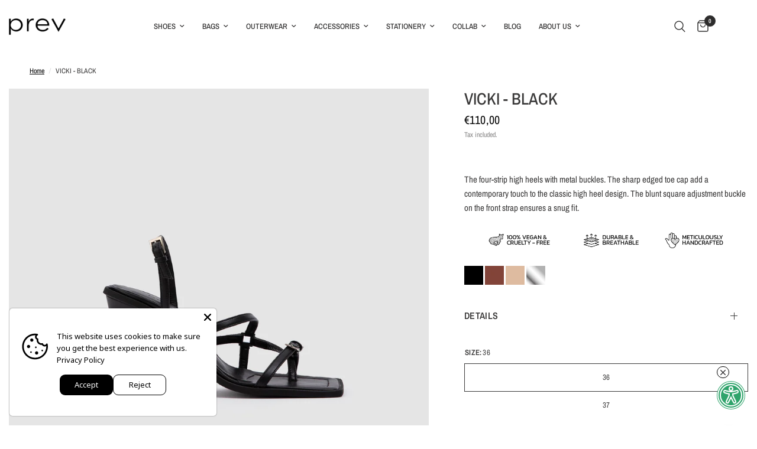

--- FILE ---
content_type: text/javascript; charset=utf-8
request_url: https://prev.shop/products/vicki-black.js
body_size: 681
content:
{"id":8614515474747,"title":"VICKI - BLACK","handle":"vicki-black","description":"\u003cp\u003e \u003c\/p\u003e\n\u003cp\u003e\u003cspan style=\"font-weight: 400;\"\u003eThe four-strip high heels with metal buckles. The sharp edged toe cap add a contemporary touch to the classic high heel design. The blunt square adjustment buckle on the front strap ensures a snug fit.\u003c\/span\u003e\u003c\/p\u003e\n\u003cp\u003e\u003cspan style=\"font-weight: 400;\"\u003e\u003cimg src=\"https:\/\/cdn.shopify.com\/s\/files\/1\/0689\/0468\/1770\/files\/Pictogram-web-3lu_0461358f-b892-4507-ac3b-b60d45f0ce8a.png?v=1762419673\" alt=\"\"\u003e\u003c\/span\u003e\u003c\/p\u003e\n\u003cp\u003e\u003cspan style=\"font-weight: 400;\"\u003e\u003ca href=\"https:\/\/tr.prev.shop\/products\/vicki-black\"\u003e\u003cimg src=\"https:\/\/cdn.shopify.com\/s\/files\/1\/0689\/0468\/1770\/files\/black_32x32.jpg?v=1687458646\" alt=\"\"\u003e\u003c\/a\u003e \u003ca href=\"https:\/\/tr.prev.shop\/products\/vicki-umber\"\u003e\u003cimg alt=\"\" src=\"https:\/\/cdn.shopify.com\/s\/files\/1\/0689\/0468\/1770\/files\/maria-renk-01_32x32.jpg?v=1687460253\"\u003e\u003c\/a\u003e \u003ca href=\"https:\/\/tr.prev.shop\/products\/vicki-louvre\"\u003e\u003cimg alt=\"\" src=\"https:\/\/cdn.shopify.com\/s\/files\/1\/0689\/0468\/1770\/files\/vicki-02_32x32.jpg?v=1687462822\"\u003e\u003c\/a\u003e \u003ca href=\"https:\/\/tr.prev.shop\/products\/vicki-metal\"\u003e\u003cimg alt=\"\" src=\"https:\/\/cdn.shopify.com\/s\/files\/1\/0689\/0468\/1770\/files\/maria-renk-03_32x32.jpg?v=1687460202\"\u003e\u003c\/a\u003e\u003c\/span\u003e\u003c\/p\u003e","published_at":"2023-08-12T12:53:32+03:00","created_at":"2023-08-11T18:53:39+03:00","vendor":"Prev","type":"","tags":["escalating","heels","timeless"],"price":11000,"price_min":11000,"price_max":11000,"available":true,"price_varies":false,"compare_at_price":null,"compare_at_price_min":0,"compare_at_price_max":0,"compare_at_price_varies":false,"variants":[{"id":46236891447611,"title":"36","option1":"36","option2":null,"option3":null,"sku":"PR23EE-VI-BL-36","requires_shipping":true,"taxable":true,"featured_image":null,"available":true,"name":"VICKI - BLACK - 36","public_title":"36","options":["36"],"price":11000,"weight":0,"compare_at_price":null,"inventory_management":"shopify","barcode":"PR23EE-VI-BL-36","requires_selling_plan":false,"selling_plan_allocations":[]},{"id":46236891480379,"title":"37","option1":"37","option2":null,"option3":null,"sku":"PR23EE-VI-BL-37","requires_shipping":true,"taxable":true,"featured_image":null,"available":true,"name":"VICKI - BLACK - 37","public_title":"37","options":["37"],"price":11000,"weight":0,"compare_at_price":null,"inventory_management":"shopify","barcode":"PR23EE-VI-BL-37","requires_selling_plan":false,"selling_plan_allocations":[]},{"id":46236891513147,"title":"38","option1":"38","option2":null,"option3":null,"sku":"PR23EE-VI-BL-38","requires_shipping":true,"taxable":true,"featured_image":null,"available":true,"name":"VICKI - BLACK - 38","public_title":"38","options":["38"],"price":11000,"weight":0,"compare_at_price":null,"inventory_management":"shopify","barcode":"PR23EE-VI-BL-38","requires_selling_plan":false,"selling_plan_allocations":[]},{"id":46236891545915,"title":"39","option1":"39","option2":null,"option3":null,"sku":"PR23EE-VI-BL-39","requires_shipping":true,"taxable":true,"featured_image":null,"available":false,"name":"VICKI - BLACK - 39","public_title":"39","options":["39"],"price":11000,"weight":0,"compare_at_price":null,"inventory_management":"shopify","barcode":"PR23EE-VI-BL-39","requires_selling_plan":false,"selling_plan_allocations":[]},{"id":46236891578683,"title":"40","option1":"40","option2":null,"option3":null,"sku":"PR23EE-VI-BL-40","requires_shipping":true,"taxable":true,"featured_image":null,"available":true,"name":"VICKI - BLACK - 40","public_title":"40","options":["40"],"price":11000,"weight":0,"compare_at_price":null,"inventory_management":"shopify","barcode":"PR23EE-VI-BL-40","requires_selling_plan":false,"selling_plan_allocations":[]}],"images":["\/\/cdn.shopify.com\/s\/files\/1\/0809\/2005\/2027\/products\/vicki-black-pr23ee-vi-bl-36-827671_172052e0-8ba8-4901-83ef-fcc557c04c8a.jpg?v=1698099555","\/\/cdn.shopify.com\/s\/files\/1\/0809\/2005\/2027\/products\/vicki-black-pr23ee-vi-bl-36-707551_2f3954eb-571c-4c2c-8f50-c02fc6a6566f.jpg?v=1698099555","\/\/cdn.shopify.com\/s\/files\/1\/0809\/2005\/2027\/products\/vicki-black-pr23ee-vi-bl-36-701966_c0cae8af-60f3-428e-8fe9-a21364308bbe.jpg?v=1698099555","\/\/cdn.shopify.com\/s\/files\/1\/0809\/2005\/2027\/products\/vicki-black-pr23ee-vi-bl-36-727479_f5832f35-b487-49b4-98b3-1c06dc009c34.jpg?v=1698099555"],"featured_image":"\/\/cdn.shopify.com\/s\/files\/1\/0809\/2005\/2027\/products\/vicki-black-pr23ee-vi-bl-36-827671_172052e0-8ba8-4901-83ef-fcc557c04c8a.jpg?v=1698099555","options":[{"name":"Size","position":1,"values":["36","37","38","39","40"]}],"url":"\/products\/vicki-black","media":[{"alt":"prev--VICKI - BLACK","id":36022484861243,"position":1,"preview_image":{"aspect_ratio":0.6,"height":4000,"width":2400,"src":"https:\/\/cdn.shopify.com\/s\/files\/1\/0809\/2005\/2027\/products\/vicki-black-pr23ee-vi-bl-36-827671_172052e0-8ba8-4901-83ef-fcc557c04c8a.jpg?v=1698099555"},"aspect_ratio":0.6,"height":4000,"media_type":"image","src":"https:\/\/cdn.shopify.com\/s\/files\/1\/0809\/2005\/2027\/products\/vicki-black-pr23ee-vi-bl-36-827671_172052e0-8ba8-4901-83ef-fcc557c04c8a.jpg?v=1698099555","width":2400},{"alt":"prev--VICKI - BLACK","id":36022484894011,"position":2,"preview_image":{"aspect_ratio":0.6,"height":4000,"width":2400,"src":"https:\/\/cdn.shopify.com\/s\/files\/1\/0809\/2005\/2027\/products\/vicki-black-pr23ee-vi-bl-36-707551_2f3954eb-571c-4c2c-8f50-c02fc6a6566f.jpg?v=1698099555"},"aspect_ratio":0.6,"height":4000,"media_type":"image","src":"https:\/\/cdn.shopify.com\/s\/files\/1\/0809\/2005\/2027\/products\/vicki-black-pr23ee-vi-bl-36-707551_2f3954eb-571c-4c2c-8f50-c02fc6a6566f.jpg?v=1698099555","width":2400},{"alt":"prev--VICKI - BLACK","id":36022484926779,"position":3,"preview_image":{"aspect_ratio":0.6,"height":4000,"width":2400,"src":"https:\/\/cdn.shopify.com\/s\/files\/1\/0809\/2005\/2027\/products\/vicki-black-pr23ee-vi-bl-36-701966_c0cae8af-60f3-428e-8fe9-a21364308bbe.jpg?v=1698099555"},"aspect_ratio":0.6,"height":4000,"media_type":"image","src":"https:\/\/cdn.shopify.com\/s\/files\/1\/0809\/2005\/2027\/products\/vicki-black-pr23ee-vi-bl-36-701966_c0cae8af-60f3-428e-8fe9-a21364308bbe.jpg?v=1698099555","width":2400},{"alt":"prev--VICKI - BLACK","id":36022484959547,"position":4,"preview_image":{"aspect_ratio":0.6,"height":4000,"width":2400,"src":"https:\/\/cdn.shopify.com\/s\/files\/1\/0809\/2005\/2027\/products\/vicki-black-pr23ee-vi-bl-36-727479_f5832f35-b487-49b4-98b3-1c06dc009c34.jpg?v=1698099555"},"aspect_ratio":0.6,"height":4000,"media_type":"image","src":"https:\/\/cdn.shopify.com\/s\/files\/1\/0809\/2005\/2027\/products\/vicki-black-pr23ee-vi-bl-36-727479_f5832f35-b487-49b4-98b3-1c06dc009c34.jpg?v=1698099555","width":2400}],"requires_selling_plan":false,"selling_plan_groups":[]}